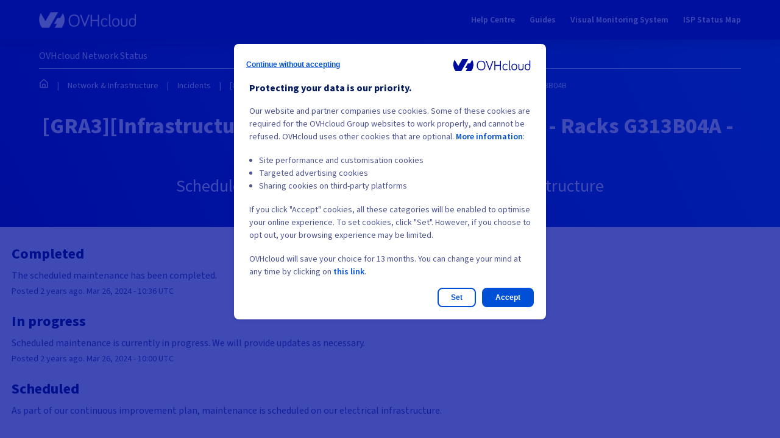

--- FILE ---
content_type: text/html; charset=utf-8
request_url: https://network.status-ovhcloud.com/incidents/hngjk0lgzl88
body_size: 19513
content:
<!DOCTYPE html>
<html lang="en">
  <head>
    <meta http-equiv="X-UA-Compatible" content="IE=edge">
    <!-- force IE browsers in compatibility mode to use their most aggressive rendering engine -->

    <meta charset="utf-8">
    <title>Network &amp; Infrastructure Status - [GRA3][Infrastructure] - Electrical background work - Racks G313B04A - G313B03C - G313B04B</title>
    <meta name="description" content="Network &amp; Infrastructure&#39;s Status Page - [GRA3][Infrastructure] - Electrical background work - Racks G313B04A - G313B03C - G313B04B.">

    <!-- Mobile viewport optimization -->
    <meta name="HandheldFriendly" content="True">
    <meta name="MobileOptimized" content="320">
    <meta name="viewport" content="width=device-width, initial-scale=1.0, minimum-scale=1.0, maximum-scale=1.0">

    <!-- Time this page was rendered - http://purl.org/dc/terms/issued -->
    <meta name="issued" content="1769689464">

    <!-- Mobile IE allows us to activate ClearType technology for smoothing fonts for easy reading -->
    <meta http-equiv="cleartype" content="on">

      <!-- Atlassian Sans & Mono Fonts -->
<link
  rel="preconnect"
  href="https://ds-cdn.prod-east.frontend.public.atl-paas.net" />
<link
  rel="preload"
  href="https://ds-cdn.prod-east.frontend.public.atl-paas.net/assets/fonts/atlassian-sans/v3/AtlassianSans-latin.woff2"
  as="font" type="font/woff2" crossorigin />
<link
  rel="preload"
  href="https://ds-cdn.prod-east.frontend.public.atl-paas.net/assets/font-rules/v5/atlassian-fonts.css"
  as="style" crossorigin />

    <style>
  /* Dynamic Font Stack based on Feature Flag */
    /* Using Atlassian Sans & Mono */
    :root {
      --font-stack-a: "Atlassian Sans", "Helvetica Neue", Helvetica, Arial, Sans-Serif;
      --font-stack-b: "Atlassian Mono", "SFMono-Medium", "SF Mono", "Segoe UI Mono", "Roboto Mono", "Ubuntu Mono", Menlo, Consolas, Courier, monospace;
    }
</style>


      <link rel="shortcut icon" type="image/x-icon" href="//dka575ofm4ao0.cloudfront.net/pages-favicon_logos/original/164471/index.ico" />

    <link rel="shortcut icon" href='//dka575ofm4ao0.cloudfront.net/pages-favicon_logos/original/164471/index.ico'>

    <link rel="alternate" type="application/atom+xml" href="https://network.status-ovhcloud.com/history.atom" title="Network &amp; Infrastructure Status History - Atom Feed">
    <link rel="alternate" type="application/rss+xml" href="https://network.status-ovhcloud.com/history.rss" title="Network &amp; Infrastructure Status History - RSS Feed">

      <!-- Canonical Link to ensure that only the custom domain is indexed when present -->
      <link rel="canonical" href="https://network.status-ovhcloud.com/incidents/hngjk0lgzl88">

    <meta name="_globalsign-domain-verification" content="y_VzfckMy4iePo5oDJNivyYIjh8LffYa4jzUndm_bZ"/>


    <link rel="alternate" type="application/atom+xml" title="ATOM" href="https://network.status-ovhcloud.com/history.atom" />

    <!-- Le styles -->
    <link rel="stylesheet" media="screen" href="https://dka575ofm4ao0.cloudfront.net/packs/0.3196e1790c0547398277.css" />
    <link rel="stylesheet" media="all" href="https://dka575ofm4ao0.cloudfront.net/assets/status/status_manifest-51905443bbfe61223eaea38cbf08b789e674d8721a1447b6649eecf417e904a7.css" />

    <script src="https://dka575ofm4ao0.cloudfront.net/assets/jquery-3.5.1.min-729e416557a365062a8a20f0562f18aa171da57298005d392312670c706c68de.js"></script>

    <script>
      window.pageColorData = {"blue":"#3498DB","border":"#E0E0E0","body_background":"#ffffff","font":"#333333","graph":"#3498db","green":"#2fcc66","light_font":"#AAAAAA","link":"#3498db","orange":"#e67e22","red":"#e74c3c","yellow":"#f1c40f","no_data":"#b3bac5"};
    </script>
    <style>
  /* BODY BACKGROUND */ /* BODY BACKGROUND */ /* BODY BACKGROUND */ /* BODY BACKGROUND */ /* BODY BACKGROUND */
  body,
  .layout-content.status.status-api .section .example-container .example-opener .color-secondary,
  .grouped-items-selector,
  .layout-content.status.status-full-history .history-nav a.current,
  div[id^="subscribe-modal"] .modal-footer,
  div[id^="subscribe-modal"],
  div[id^="updates-dropdown"] .updates-dropdown-section,
  #uptime-tooltip .tooltip-box {
    background-color:#ffffff;
  }

  #uptime-tooltip .pointer-container .pointer-smaller {
    border-bottom-color:#ffffff;
  }




  /* PRIMARY FONT COLOR */ /* PRIMARY FONT COLOR */ /* PRIMARY FONT COLOR */ /* PRIMARY FONT COLOR */
  body.status,
  .color-primary,
  .color-primary:hover,
  .layout-content.status-index .status-day .update-title.impact-none a,
  .layout-content.status-index .status-day .update-title.impact-none a:hover,
  .layout-content.status-index .timeframes-container .timeframe.active,
  .layout-content.status-full-history .month .incident-container .impact-none,
  .layout-content.status.status-index .incidents-list .incident-title.impact-none a,
  .incident-history .impact-none,
  .layout-content.status .grouped-items-selector.inline .grouped-item.active,
  .layout-content.status.status-full-history .history-nav a.current,
  .layout-content.status.status-full-history .history-nav a:not(.current):hover,
  div[id^="subscribe-modal"] .modal-header .close,
  .grouped-item-label,
  #uptime-tooltip .tooltip-box .tooltip-content .related-events .related-event a.related-event-link {
    color:#333333;
  }

  .layout-content.status.status-index .components-statuses .component-container .name {
    color:#333333;
    color:rgba(51,51,51,.8);
  }




  /* SECONDARY FONT COLOR */ /* SECONDARY FONT COLOR */ /* SECONDARY FONT COLOR */ /* SECONDARY FONT COLOR */
  small,
  .layout-content.status .table-row .date,
  .color-secondary,
  .layout-content.status .grouped-items-selector.inline .grouped-item,
  .layout-content.status.status-full-history .history-footer .pagination a.disabled,
  .layout-content.status.status-full-history .history-nav a,
  #uptime-tooltip .tooltip-box .tooltip-content .related-events #related-event-header {
    color:#AAAAAA;
  }




  /* BORDER COLOR */  /* BORDER COLOR */  /* BORDER COLOR */  /* BORDER COLOR */  /* BORDER COLOR */  /* BORDER COLOR */
  body.status .layout-content.status .border-color,
  hr,
  .tooltip-base,
  .markdown-display table,
  div[id^="subscribe-modal"],
  #uptime-tooltip .tooltip-box {
    border-color:#E0E0E0;
  }

  div[id^="subscribe-modal"] .modal-footer,
  .markdown-display table td {
    border-top-color:#E0E0E0;
  }

  .markdown-display table td + td, .markdown-display table th + th {
    border-left-color:#E0E0E0;
  }

  div[id^="subscribe-modal"] .modal-header,
  #uptime-tooltip .pointer-container .pointer-larger {
    border-bottom-color:#E0E0E0;
  }

  #uptime-tooltip .tooltip-box .outage-field {
    /*
      Generate the background-color for the outage-field from the css_body_background_color and css_border_color.

      For the default background (#ffffff) and default css_border_color (#e0e0e0), use the luminosity of the default background with a magic number to arrive at
      the original outage-field background color (#f4f5f7). I used the formula Target Color = Color * alpha + Background * (1 - alpha) to find the magic number of ~0.08.

      For darker css_body_background_color, luminosity values are lower so alpha trends toward becoming transparent (thus outage-field background becomes same as css_body_background_color).
    */
    background-color: rgba(224,224,224,0.31);

    /*
      outage-field border-color alpha is inverse to the luminosity of css_body_background_color.
      That is to say, with a default white background this border is transparent, but on a black background, it's opaque css_border_color.
    */
    border-color: rgba(224,224,224,0.0);
  }




  /* CSS REDS */ /* CSS REDS */ /* CSS REDS */ /* CSS REDS */ /* CSS REDS */ /* CSS REDS */ /* CSS REDS */
  .layout-content.status.status-index .status-day .update-title.impact-critical a,
  .layout-content.status.status-index .status-day .update-title.impact-critical a:hover,
  .layout-content.status.status-index .page-status.status-critical,
  .layout-content.status.status-index .unresolved-incident.impact-critical .incident-title,
  .flat-button.background-red {
    background-color:#e74c3c;
  }

  .layout-content.status-index .components-statuses .component-container.status-red:after,
  .layout-content.status-full-history .month .incident-container .impact-critical,
  .layout-content.status-incident .incident-name.impact-critical,
  .layout-content.status.status-index .incidents-list .incident-title.impact-critical a,
  .status-red .icon-indicator,
  .incident-history .impact-critical,
  .components-container .component-inner-container.status-red .component-status,
  .components-container .component-inner-container.status-red .icon-indicator {
    color:#e74c3c;
  }

  .layout-content.status.status-index .unresolved-incident.impact-critical .updates {
    border-color:#e74c3c;
  }




  /* CSS ORANGES */ /* CSS ORANGES */ /* CSS ORANGES */ /* CSS ORANGES */ /* CSS ORANGES */ /* CSS ORANGES */
  .layout-content.status.status-index .status-day .update-title.impact-major a,
  .layout-content.status.status-index .status-day .update-title.impact-major a:hover,
  .layout-content.status.status-index .page-status.status-major,
  .layout-content.status.status-index .unresolved-incident.impact-major .incident-title {
    background-color:#e67e22;
  }

  .layout-content.status-index .components-statuses .component-container.status-orange:after,
  .layout-content.status-full-history .month .incident-container .impact-major,
  .layout-content.status-incident .incident-name.impact-major,
  .layout-content.status.status-index .incidents-list .incident-title.impact-major a,
  .status-orange .icon-indicator,
  .incident-history .impact-major,
  .components-container .component-inner-container.status-orange .component-status,
  .components-container .component-inner-container.status-orange .icon-indicator {
    color:#e67e22;
  }

  .layout-content.status.status-index .unresolved-incident.impact-major .updates {
    border-color:#e67e22;
  }




  /* CSS YELLOWS */ /* CSS YELLOWS */ /* CSS YELLOWS */ /* CSS YELLOWS */ /* CSS YELLOWS */ /* CSS YELLOWS */
  .layout-content.status.status-index .status-day .update-title.impact-minor a,
  .layout-content.status.status-index .status-day .update-title.impact-minor a:hover,
  .layout-content.status.status-index .page-status.status-minor,
  .layout-content.status.status-index .unresolved-incident.impact-minor .incident-title,
  .layout-content.status.status-index .scheduled-incidents-container .tab {
    background-color:#f1c40f;
  }

  .layout-content.status-index .components-statuses .component-container.status-yellow:after,
  .layout-content.status-full-history .month .incident-container .impact-minor,
  .layout-content.status-incident .incident-name.impact-minor,
  .layout-content.status.status-index .incidents-list .incident-title.impact-minor a,
  .status-yellow .icon-indicator,
  .incident-history .impact-minor,
  .components-container .component-inner-container.status-yellow .component-status,
  .components-container .component-inner-container.status-yellow .icon-indicator,
  .layout-content.status.manage-subscriptions .confirmation-infobox .fa {
    color:#f1c40f;
  }

  .layout-content.status.status-index .unresolved-incident.impact-minor .updates,
  .layout-content.status.status-index .scheduled-incidents-container {
    border-color:#f1c40f;
  }




  /* CSS BLUES */ /* CSS BLUES */ /* CSS BLUES */ /* CSS BLUES */ /* CSS BLUES */ /* CSS BLUES */
  .layout-content.status.status-index .status-day .update-title.impact-maintenance a,
  .layout-content.status.status-index .status-day .update-title.impact-maintenance a:hover,
  .layout-content.status.status-index .page-status.status-maintenance,
  .layout-content.status.status-index .unresolved-incident.impact-maintenance .incident-title,
  .layout-content.status.status-index .scheduled-incidents-container .tab {
    background-color:#3498DB;
  }

  .layout-content.status-index .components-statuses .component-container.status-blue:after,
  .layout-content.status-full-history .month .incident-container .impact-maintenance,
  .layout-content.status-incident .incident-name.impact-maintenance,
  .layout-content.status.status-index .incidents-list .incident-title.impact-maintenance a,
  .status-blue .icon-indicator,
  .incident-history .impact-maintenance,
  .components-container .component-inner-container.status-blue .component-status,
  .components-container .component-inner-container.status-blue .icon-indicator {
    color:#3498DB;
  }

  .layout-content.status.status-index .unresolved-incident.impact-maintenance .updates,
  .layout-content.status.status-index .scheduled-incidents-container {
    border-color:#3498DB;
  }




  /* CSS GREENS */ /* CSS GREENS */ /* CSS GREENS */ /* CSS GREENS */ /* CSS GREENS */ /* CSS GREENS */ /* CSS GREENS */
  .layout-content.status.status-index .page-status.status-none {
    background-color:#2fcc66;
  }
  .layout-content.status-index .components-statuses .component-container.status-green:after,
  .status-green .icon-indicator,
  .components-container .component-inner-container.status-green .component-status,
  .components-container .component-inner-container.status-green .icon-indicator {
    color:#2fcc66;
  }




  /* CSS LINK COLOR */  /* CSS LINK COLOR */  /* CSS LINK COLOR */  /* CSS LINK COLOR */  /* CSS LINK COLOR */  /* CSS LINK COLOR */
  a,
  a:hover,
  .layout-content.status-index .page-footer span a:hover,
  .layout-content.status-index .timeframes-container .timeframe:not(.active):hover,
  .layout-content.status-incident .subheader a:hover {
    color:#3498db;
  }

  .flat-button,
  .masthead .updates-dropdown-container .show-updates-dropdown,
  .layout-content.status-full-history .show-filter.open  {
    background-color:#3498db;
  }




  /* CUSTOM COLOR OVERRIDES FOR UPTIME SHOWCASE */
  .components-section .components-uptime-link {
    color: #aaaaaa;
  }

  .layout-content.status .shared-partial.uptime-90-days-wrapper .legend .legend-item {
    color: #aaaaaa;
    opacity: 1;
  }
  .layout-content.status .shared-partial.uptime-90-days-wrapper .legend .legend-item.light {
    color: #aaaaaa;
    opacity: 1;
  }
  .layout-content.status .shared-partial.uptime-90-days-wrapper .legend .spacer {
    background: #aaaaaa;
    opacity: 1;
  }
</style>


    <!-- custom css -->
        <link rel="stylesheet" type="text/css" href="//dka575ofm4ao0.cloudfront.net/page_display_customizations-custom_css_externals/163931/external20250806-46-if6t2n.css">

      <!-- polyfills -->
        <script crossorigin="anonymous" src="https://cdnjs.cloudflare.com/polyfill/v3/polyfill.js"></script>

    <!-- Le HTML5 shim -->
    <!--[if lt IE 9]>
      <script src="//html5shim.googlecode.com/svn/trunk/html5.js"></script>
    <![endif]-->

    <!-- injection for static -->


      <meta name="twitter:card" content="summary">
  <meta name="twitter:site">
  <meta name="twitter:creator">
  <meta name="robots" content="noindex,nofollow">
  <meta property="og:type" content="article">
  <meta property="og:url" content="https://network.status-ovhcloud.com/incidents/hngjk0lgzl88">
  <meta property="og:image" content="https://dka575ofm4ao0.cloudfront.net/pages-twitter_logos/original/164471/OVHcloud_Logo_630x420.png">
  <meta property="og:title" content="[GRA3][Infrastructure] - Electrical background work - Racks G313B04A - G313B03C - G313B04B">
  <meta property="og:description">

  </head>


  <body class="status incident status-minor">

    

<style>
  /* BODY BACKGROUND */ /* BODY BACKGROUND */ /* BODY BACKGROUND */ /* BODY BACKGROUND */ /* BODY BACKGROUND */
  body,
  .layout-content.status.status-api .section .example-container .example-opener .color-secondary,
  .grouped-items-selector,
  .layout-content.status.status-full-history .history-nav a.current,
  div[id^="subscribe-modal"] .modal-footer,
  div[id^="subscribe-modal"],
  div[id^="updates-dropdown"] .updates-dropdown-section,
  #uptime-tooltip .tooltip-box {
    background-color:#ffffff;
  }

  #uptime-tooltip .pointer-container .pointer-smaller {
    border-bottom-color:#ffffff;
  }




  /* PRIMARY FONT COLOR */ /* PRIMARY FONT COLOR */ /* PRIMARY FONT COLOR */ /* PRIMARY FONT COLOR */
  body.status,
  .color-primary,
  .color-primary:hover,
  .layout-content.status-index .status-day .update-title.impact-none a,
  .layout-content.status-index .status-day .update-title.impact-none a:hover,
  .layout-content.status-index .timeframes-container .timeframe.active,
  .layout-content.status-full-history .month .incident-container .impact-none,
  .layout-content.status.status-index .incidents-list .incident-title.impact-none a,
  .incident-history .impact-none,
  .layout-content.status .grouped-items-selector.inline .grouped-item.active,
  .layout-content.status.status-full-history .history-nav a.current,
  .layout-content.status.status-full-history .history-nav a:not(.current):hover,
  div[id^="subscribe-modal"] .modal-header .close,
  .grouped-item-label,
  #uptime-tooltip .tooltip-box .tooltip-content .related-events .related-event a.related-event-link {
    color:#333333;
  }

  .layout-content.status.status-index .components-statuses .component-container .name {
    color:#333333;
    color:rgba(51,51,51,.8);
  }




  /* SECONDARY FONT COLOR */ /* SECONDARY FONT COLOR */ /* SECONDARY FONT COLOR */ /* SECONDARY FONT COLOR */
  small,
  .layout-content.status .table-row .date,
  .color-secondary,
  .layout-content.status .grouped-items-selector.inline .grouped-item,
  .layout-content.status.status-full-history .history-footer .pagination a.disabled,
  .layout-content.status.status-full-history .history-nav a,
  #uptime-tooltip .tooltip-box .tooltip-content .related-events #related-event-header {
    color:#AAAAAA;
  }




  /* BORDER COLOR */  /* BORDER COLOR */  /* BORDER COLOR */  /* BORDER COLOR */  /* BORDER COLOR */  /* BORDER COLOR */
  body.status .layout-content.status .border-color,
  hr,
  .tooltip-base,
  .markdown-display table,
  div[id^="subscribe-modal"],
  #uptime-tooltip .tooltip-box {
    border-color:#E0E0E0;
  }

  div[id^="subscribe-modal"] .modal-footer,
  .markdown-display table td {
    border-top-color:#E0E0E0;
  }

  .markdown-display table td + td, .markdown-display table th + th {
    border-left-color:#E0E0E0;
  }

  div[id^="subscribe-modal"] .modal-header,
  #uptime-tooltip .pointer-container .pointer-larger {
    border-bottom-color:#E0E0E0;
  }

  #uptime-tooltip .tooltip-box .outage-field {
    /*
      Generate the background-color for the outage-field from the css_body_background_color and css_border_color.

      For the default background (#ffffff) and default css_border_color (#e0e0e0), use the luminosity of the default background with a magic number to arrive at
      the original outage-field background color (#f4f5f7). I used the formula Target Color = Color * alpha + Background * (1 - alpha) to find the magic number of ~0.08.

      For darker css_body_background_color, luminosity values are lower so alpha trends toward becoming transparent (thus outage-field background becomes same as css_body_background_color).
    */
    background-color: rgba(224,224,224,0.31);

    /*
      outage-field border-color alpha is inverse to the luminosity of css_body_background_color.
      That is to say, with a default white background this border is transparent, but on a black background, it's opaque css_border_color.
    */
    border-color: rgba(224,224,224,0.0);
  }




  /* CSS REDS */ /* CSS REDS */ /* CSS REDS */ /* CSS REDS */ /* CSS REDS */ /* CSS REDS */ /* CSS REDS */
  .layout-content.status.status-index .status-day .update-title.impact-critical a,
  .layout-content.status.status-index .status-day .update-title.impact-critical a:hover,
  .layout-content.status.status-index .page-status.status-critical,
  .layout-content.status.status-index .unresolved-incident.impact-critical .incident-title,
  .flat-button.background-red {
    background-color:#e74c3c;
  }

  .layout-content.status-index .components-statuses .component-container.status-red:after,
  .layout-content.status-full-history .month .incident-container .impact-critical,
  .layout-content.status-incident .incident-name.impact-critical,
  .layout-content.status.status-index .incidents-list .incident-title.impact-critical a,
  .status-red .icon-indicator,
  .incident-history .impact-critical,
  .components-container .component-inner-container.status-red .component-status,
  .components-container .component-inner-container.status-red .icon-indicator {
    color:#e74c3c;
  }

  .layout-content.status.status-index .unresolved-incident.impact-critical .updates {
    border-color:#e74c3c;
  }




  /* CSS ORANGES */ /* CSS ORANGES */ /* CSS ORANGES */ /* CSS ORANGES */ /* CSS ORANGES */ /* CSS ORANGES */
  .layout-content.status.status-index .status-day .update-title.impact-major a,
  .layout-content.status.status-index .status-day .update-title.impact-major a:hover,
  .layout-content.status.status-index .page-status.status-major,
  .layout-content.status.status-index .unresolved-incident.impact-major .incident-title {
    background-color:#e67e22;
  }

  .layout-content.status-index .components-statuses .component-container.status-orange:after,
  .layout-content.status-full-history .month .incident-container .impact-major,
  .layout-content.status-incident .incident-name.impact-major,
  .layout-content.status.status-index .incidents-list .incident-title.impact-major a,
  .status-orange .icon-indicator,
  .incident-history .impact-major,
  .components-container .component-inner-container.status-orange .component-status,
  .components-container .component-inner-container.status-orange .icon-indicator {
    color:#e67e22;
  }

  .layout-content.status.status-index .unresolved-incident.impact-major .updates {
    border-color:#e67e22;
  }




  /* CSS YELLOWS */ /* CSS YELLOWS */ /* CSS YELLOWS */ /* CSS YELLOWS */ /* CSS YELLOWS */ /* CSS YELLOWS */
  .layout-content.status.status-index .status-day .update-title.impact-minor a,
  .layout-content.status.status-index .status-day .update-title.impact-minor a:hover,
  .layout-content.status.status-index .page-status.status-minor,
  .layout-content.status.status-index .unresolved-incident.impact-minor .incident-title,
  .layout-content.status.status-index .scheduled-incidents-container .tab {
    background-color:#f1c40f;
  }

  .layout-content.status-index .components-statuses .component-container.status-yellow:after,
  .layout-content.status-full-history .month .incident-container .impact-minor,
  .layout-content.status-incident .incident-name.impact-minor,
  .layout-content.status.status-index .incidents-list .incident-title.impact-minor a,
  .status-yellow .icon-indicator,
  .incident-history .impact-minor,
  .components-container .component-inner-container.status-yellow .component-status,
  .components-container .component-inner-container.status-yellow .icon-indicator,
  .layout-content.status.manage-subscriptions .confirmation-infobox .fa {
    color:#f1c40f;
  }

  .layout-content.status.status-index .unresolved-incident.impact-minor .updates,
  .layout-content.status.status-index .scheduled-incidents-container {
    border-color:#f1c40f;
  }




  /* CSS BLUES */ /* CSS BLUES */ /* CSS BLUES */ /* CSS BLUES */ /* CSS BLUES */ /* CSS BLUES */
  .layout-content.status.status-index .status-day .update-title.impact-maintenance a,
  .layout-content.status.status-index .status-day .update-title.impact-maintenance a:hover,
  .layout-content.status.status-index .page-status.status-maintenance,
  .layout-content.status.status-index .unresolved-incident.impact-maintenance .incident-title,
  .layout-content.status.status-index .scheduled-incidents-container .tab {
    background-color:#3498DB;
  }

  .layout-content.status-index .components-statuses .component-container.status-blue:after,
  .layout-content.status-full-history .month .incident-container .impact-maintenance,
  .layout-content.status-incident .incident-name.impact-maintenance,
  .layout-content.status.status-index .incidents-list .incident-title.impact-maintenance a,
  .status-blue .icon-indicator,
  .incident-history .impact-maintenance,
  .components-container .component-inner-container.status-blue .component-status,
  .components-container .component-inner-container.status-blue .icon-indicator {
    color:#3498DB;
  }

  .layout-content.status.status-index .unresolved-incident.impact-maintenance .updates,
  .layout-content.status.status-index .scheduled-incidents-container {
    border-color:#3498DB;
  }




  /* CSS GREENS */ /* CSS GREENS */ /* CSS GREENS */ /* CSS GREENS */ /* CSS GREENS */ /* CSS GREENS */ /* CSS GREENS */
  .layout-content.status.status-index .page-status.status-none {
    background-color:#2fcc66;
  }
  .layout-content.status-index .components-statuses .component-container.status-green:after,
  .status-green .icon-indicator,
  .components-container .component-inner-container.status-green .component-status,
  .components-container .component-inner-container.status-green .icon-indicator {
    color:#2fcc66;
  }




  /* CSS LINK COLOR */  /* CSS LINK COLOR */  /* CSS LINK COLOR */  /* CSS LINK COLOR */  /* CSS LINK COLOR */  /* CSS LINK COLOR */
  a,
  a:hover,
  .layout-content.status-index .page-footer span a:hover,
  .layout-content.status-index .timeframes-container .timeframe:not(.active):hover,
  .layout-content.status-incident .subheader a:hover {
    color:#3498db;
  }

  .flat-button,
  .masthead .updates-dropdown-container .show-updates-dropdown,
  .layout-content.status-full-history .show-filter.open  {
    background-color:#3498db;
  }




  /* CUSTOM COLOR OVERRIDES FOR UPTIME SHOWCASE */
  .components-section .components-uptime-link {
    color: #aaaaaa;
  }

  .layout-content.status .shared-partial.uptime-90-days-wrapper .legend .legend-item {
    color: #aaaaaa;
    opacity: 1;
  }
  .layout-content.status .shared-partial.uptime-90-days-wrapper .legend .legend-item.light {
    color: #aaaaaa;
    opacity: 1;
  }
  .layout-content.status .shared-partial.uptime-90-days-wrapper .legend .spacer {
    background: #aaaaaa;
    opacity: 1;
  }
</style>


<div class="layout-content status status-incident">
    <div class="custom-header-container">
    <div class="loader-wrapper">
  <div class="spinner">
    <div class="bounce1"></div>
    <div class="bounce2"></div>
    <div class="bounce3"></div>
  </div>
</div>




<header class="header-wrapper">
	<div class="header">
		<button class="header__hamburger hamburger">
			<div class="hamburger-box">
				<div class="hamburger-inner"></div>
			</div>
		</button>

		<a href="https://www.status-ovhcloud.com/" class="header__logo-link">
			<img src="https://www.status-ovhcloud.com/logos/ovhLogoColor.svg" alt="OVH.com logo" class="header__logo--mobile"/>
			<img src="https://www.status-ovhcloud.com/logos/logo-ovh.png" alt="OVH.com logo" class="header__logo"/>
		</a>

		<ul class="header__nav">
			
				<li class="header__nav-item">
					<a href="https://help.ovhcloud.com/csm/en-gb-home?id=csm_index" class="header__nav-item-link">
						Help Centre
					</a>
				</li>
			
				<li class="header__nav-item">
					<a href="https://help.ovhcloud.com/csm/en-gb-documentation?id=kb_home" class="header__nav-item-link">
						Guides
					</a>
				</li>
			
				<li class="header__nav-item">
					<a href="http://vms.status-ovhcloud.com/" class="header__nav-item-link">
						Visual Monitoring System
					</a>
				</li>

        <li class="header__nav-item">
          <a href="https://status.isp.ovh.net/" class="header__nav-item-link">
            ISP Status Map
          </a>
        </li>
			
		</ul>
	</div>
</header>



<div class="app__content-wrapper">
	<div class="app__content__page-title">OVHcloud Network Status</div>
	<ul class="app__breadcrumb">
		<li class="app__breadcrumb-item">
			<a href="https://www.status-ovhcloud.com/" class="app__breadcrumb-item-link">
				<svg id="icon_home" data-name="Icon / Home" xmlns="http://www.w3.org/2000/svg" xmlns:xlink="http://www.w3.org/1999/xlink" width="16" height="16" viewbox="0 0 16 16">
					<defs>
						<clipPath id="clip-path">
							<path id="Tracé_22" data-name="Tracé 22" d="M1.333-7.333A1.179,1.179,0,0,1,0-8.667V-16l6.667-6,6.667,6v7.333A1.179,1.179,0,0,1,12-7.333ZM6.667-20.206l-5.333,4.8v6.74H4v-4A1.333,1.333,0,0,1,5.333-14H8a1.333,1.333,0,0,1,1.333,1.333v4H12v-6.74ZM8-12.667H5.333v4H8Z" transform="translate(0 22)" fill="#fff"/>
						</clipPath>
					</defs>
					<rect id="Zone" width="16" height="16" fill="none"/>
					<g id="Icon" transform="translate(1.333 0.667)" clip-path="url(#clip-path)">
						<path id="Tracé_21" data-name="Tracé 21" d="M-5-5.667H15V-27H-5Z" transform="translate(1.667 23.667)" fill="#fff"/>
					</g>
				</svg>
			</a>
		</li>
	</ul>

	<div class="app__content">
		<h1 class="app__title"></h1>

		
			<div id="replace-with-subscribe"></div>
		
	</div>
</div>

<div class="container services-wrapper">
	<div class="container global-status-details">
		
	</div>

	<div class="app__status">
		<div class="app__status__title">Current status</div>

		<div class="app__legend-wrapper">
			<div class="app__legend-title">Legend</div>

			<ul class="app__legend">
				<li class="app__legend-item">
					<span class="dot dot--operational">Operational</span>
				</li>
				<li class="app__legend-item">
					<span class="dot dot--degraded_performance">
						Degraded performance
					</span>
				</li>
				<li class="app__legend-item">
					<span class="dot dot--partial_outage">Partial Outage</span>
				</li>
				<li class="app__legend-item">
					<span class="dot dot--major_outage">Major Outage</span>
				</li>
				<li class="app__legend-item">
					<span class="dot dot--under_maintenance">Under maintenance</span>
				</li>
			</ul>
		</div>

		<div class="services"></div>
	</div>
</div>




<script type= "text/javascript">
  window.UNIVERSE = "network";
</script>

<script type="text/javascript">
  const BASE_URL = "https://network.status-ovhcloud.com/api/v2/summary.json";
const status = {
  operational: "Operational",
  major_outage: "Major Outage",
  partial_outage: "Partial Outage",
  degraded_performance: "Degraded performance",
  under_maintenance: "Under maintenance",
};

const classServices = "services";
const classHeaderHamburger = "header__hamburger";
const classHeader = "header";
const classHeaderActive = "header--active";
const classHeaderNav = "header__nav";
const classHeaderNavActive = "header__nav--active";
const classHeaderGlobalStatus = "header__global-status";
const classServiceComponents = "service__components";
const classServiceComponentsItemWrapper = "service__components-item-wrapper";
const classServiceComponentsItemWrapperHasChilds =
  "service__components-item-wrapper--has-childs";
const classServiceComponentsItem = "service__components-item";
const classServiceComponentsItemStatus = "service__components-item-status";
const classServiceComponentsItemDot = "service__components-item-dot";
const classServiceComponentsItemDotHide = "service__components-item-dot--hide";
const classServiceComponentsItemStatusHide =
  "service__components-item-status--hide";
const classServiceComponentsChilds = "service__components-childs";
const classServiceComponentsChildsActive = "service__components-childs--active";
const classAppLegend = "app__legend";
const classAppLegendActive = "app__legend--active";
const classAppLegendTitleActive = "app__legend-title--active";
const classAppLegendTitleButton = "app__legend-title-button";

  window.Analytics = ((universe) => {
  const tags = {
    base: `status::${universe}::`,
    home: "home",
    history: "history",
    incident: "incidents::{id}_{name}",
    subscribe: "select-subscriptions",
  };

  const tc_vars = {
    env_template : 'Website',
    env_country : '[GB]',
    env_language : '[United Kingdom]',
    env_currency : 'GBP',
    siteN2 : '93',
    siteN2_label : 'status'
  };

  const createTag = (src) => {
    const tag = document.createElement("script");
    tag.src = src;
    return tag;
  };

  const attachTag = (tag) => {
    document.getElementsByTagName("head")[0].appendChild(tag);
  };

  const cleanText = (text) => {
    return text
      .replace(/\s+|_/g, '-')
      .replace('_', '-')
      .toLowerCase();
  };

  return {
    loadScripts: () => {
      const sources = [
        "https://analytics.ovh.com/ovh/ovh_delta.js",
        "https://analytics.ovh.com/ovh/ovh_tags.js",
      ];

      for (let source of sources) {
        attachTag(createTag(source));
      }
    },
    init: (tagKey, content = null) => {
      if ( tagKey in tags ) {
        let pageName = tags['base'] + tags[tagKey];

        if (content && "object" === typeof content) {
          pageName = Object.keys(content)
            .reduce((acc, key) => {
              return acc
                .replace(
                  `{${key}}`,
                  cleanText(content[key])
                );
            }, pageName);
        }

        tc_vars['page_name'] = pageName;
        window.tc_vars = tc_vars;
      }
    },
  };
})(window.UNIVERSE);

  /*
 * Convert string to a slug string
 *
 * @param {string} text
 */
function slugify(text) {
  return (
    text &&
    text
      .toString()
      .toLowerCase()
      .normalize('NFD')
      .trim()
      .replace(/\s+/g, '-')
      .replace(/[^\w\-]+/g, '')
      .replace(/\-\-+/g, '-')
  );
}

/**
 * Build a component DOM <li>
 *
 * @param {Object} payload
 * @param {Object} payload.component
 * @param {Object} payload.componentOperational
 */
function componentLi({ component, componentOperational = true }) {
  const componentChilds = component.components;
  const componentName = component.name;
  const splitComponentName = componentName.split(' || ');
  const squareIcon = componentOperational
    ? 'fa-plus-square-o'
    : 'fa-minus-square-o';

  return $(`
      <li class="
        ${classServiceComponentsItemWrapper}
        ${componentChilds ? classServiceComponentsItemWrapperHasChilds : ''}
      ">
        <div class="${classServiceComponentsItem}">
          ${
            componentChilds
              ? `<span class="fa group-parent-indicator color-secondary font-small ${squareIcon}"></span>`
              : ''
          }

            ${
              splitComponentName.length >= 2
                ? splitComponentName[1]
                : componentName
            }

          <span class="
            dot
            dot--${component.status}
            ${classServiceComponentsItemDot}
            ${
              componentChilds && !componentOperational
                ? classServiceComponentsItemDotHide
                : ''
            }
            " title="${status[component.status]}"></span>
        </div>
      </li>
    `);
}

/**
 * Build a service DOM element
 *
 * @param {Object} payload
 * @param {Object} payload.name
 */
function service({ name }) {
  return $(`
      <div class="service">
        <div class="service__inner">
          <div class="service__title">${name}</div>
          <ul class="service__components service__components--${slugify(
            name
          )}"></ul>
        </div>
      </div>
    `);
}

/**
 * Build a breadcrumb item <li>
 *
 * @param {Object} payload
 * @param {Object} payload.value
 * @param {Object} payload.href
 * @param {Object} payload.current
 */
function breadcrumbItem({ value, href = null, current = false }) {
  if (href !== null) {
    return $(
      `<li class="app__breadcrumb-item app__breadcrumb-item--current">
          <a href="${href}" class="app__breadcrumb-item-link">${value}</a>
        </li>`
    );
  }

  return $(
    `<li class="app__breadcrumb-item app__breadcrumb-item--current">${value}</li>`
  );
}

function moveModalTitle() {
  const $title = $(this).find('.modal-header > h4');
  $title.addClass('modal-title');
  $(this).find('.modal-body').prepend($title);
}

function handleSubscribUnsubscribeModal() {
  $('#modal-unsubscribe-confirm').each(moveModalTitle);
  $('.modal-open-incident-subscribe').each(moveModalTitle);
  $('.modal-confirmation').each(moveModalTitle);
}

function prepareSubscriptionPageModal() {
  $('.modal-confirmation')
    .find('.modal-header')
    .next('div')
    .removeAttr('style')
    .wrap('<div class="modal-body"></div>');
}

function handleViewToggle() {
  const togglerOptions = document.querySelectorAll('[data-toggle-option]');
  togglerOptions.forEach((option) => {
    option.addEventListener('click', () => {
      const parent = option.closest('[data-toggle-wrapper]');
      const current = parent.querySelector('[data-toggle-option].active');
      current.classList.remove('active');
      option.classList.add('active');

      const unresolvedView = document.querySelector('.unresolved-incidents');
      unresolvedView.setAttribute(
        'data-view-mode',
        option.getAttribute('data-toggle-option')
      );
    });
  });
}

function handleUnresolvedIncidents() {
  const buildViewDetailsLink = (href) => {
    return $(`<a href="${href}" class="update__see-more">View details</a>`);
  };

  const $unresolvedIncidents = $('.unresolved-incidents');
  if ($unresolvedIncidents.length) {
    // Ungroup incidents
    const $subIncidentsWrapper = $unresolvedIncidents.children('b');
    const $subIncidents = $subIncidentsWrapper.children('.unresolved-incident');
    if ($subIncidentsWrapper.length && $subIncidents.length) {
      $unresolvedIncidents.append($subIncidents);
      $subIncidentsWrapper.remove();
    }

    $unresolvedIncidents.find('a.actual-title').removeClass('with-ellipsis');
    $('.global-status-details').append($unresolvedIncidents);
    $subscribes = $unresolvedIncidents.find('.subscribe');
    $subscribes.each(function () {
      $(this).text('Subscribe to this incident');
      $(this).parents('.unresolved-incident').append(this);
    });

    // Add current incidents title
    $unresolvedIncidents.parent().prepend(`
        <div class="d-flex">
          <div class='unresolved-incidents__title'>Current events</div>
          <div data-toggle class="toggle">
            <label>Vue:</label>
            <div data-toggle-wrapper class="toggle__wrapper">
              <span data-toggle-option="table" class="active">Table</span>
              <span data-toggle-option="grid">Grid</span>
            </div>
          </div>
        </div>`);

    // Add incidents badge
    $incidents = $unresolvedIncidents.find('.unresolved-incident');
    if ($incidents.length) {
      const createIncidentBadge = (status) => {
        return $(
          `<div class="badge-wrapper"><div class="badge badge--${status}">Impact:${status}</div></div>`
        );
      };

      $incidents.each(function () {
        const impactIdentifier = 'impact-';
        const impact = Array.from(this.classList).reduce((acc, className) => {
          return className.startsWith(impactIdentifier)
            ? className.replace(impactIdentifier, '')
            : acc;
        }, null);

        if (impact) {
          $(this).find('.incident-title').after(createIncidentBadge(impact));
        }
      });
    }

    $updates = $unresolvedIncidents.find('.update');
    if ($updates.length) {
      $updates.wrapInner($('<span class="update__content"></span>'));

      // Move status before wrapped content
      $updates.prepend(function () {
        return $(this).find('strong');
      });

      // Move date next to wrapped content
      $updates.append(function () {
        return $(this).find('small');
      });

      // Truncate update message
      $updates.find('.update__content').each(function () {
        $this = $(this);
        const status = $this.prev('strong').text().trim();
        const text = $this.text().trim();
        const totalLength = status.length + text.length;
        const threshold = 183;

        const link = $this
          .parents('.unresolved-incident')
          .find('a.actual-title')
          .attr('href');

        if (totalLength > threshold) {
          $this.text(text.substring(0, threshold) + '...');
          $this.append(buildViewDetailsLink(link || ''));
        }
      });

      const items = document.querySelectorAll('.unresolved-incident');

      items.forEach((item) => {
        const date = item.querySelector('small');
        const dateClone = date.cloneNode(true);
        dateClone.classList.add('date-table-view');
        const title = item.querySelector('.incident-title');
        title.prepend(dateClone);
      });
    }
    document
      .querySelector('.unresolved-incidents')
      .setAttribute('data-view-mode', 'table');
  }
}

function getCurrentYear() {
  return new Date().getFullYear();
}

function setYearFooter() {
  $('.footer__current-year').text(getCurrentYear());
}

function setIncidentAppTitle() {
  $('.app__title').remove();
  $('.page-title').appendTo('.app__content');
  $('.page-title .subscribe-button').text('Subscribe to this report');
}

function removeDefaultSubscribeButton() {
  $('.updates-dropdown-container').remove();
}

function resizeGridItem(item) {
  const gridClass = 'services';
  const contentClass = 'service__inner';
  const computedClass = 'grid-end-computed';
  const itemSpacing = 8; // row height -> 2px, row gap -> 2px, 2rem = 32px = 8 x (2 + 2)

  const grid = document.getElementsByClassName(gridClass)[0];
  const rowHeight = parseInt(
    window.getComputedStyle(grid).getPropertyValue('grid-auto-rows')
  );
  const rowGap = parseInt(
    window.getComputedStyle(grid).getPropertyValue('grid-row-gap')
  );
  const rowSpan =
    (item.querySelector(`.${contentClass}`).getBoundingClientRect().height +
      rowGap) /
    (rowHeight + rowGap);

  if (!isNaN(rowSpan)) {
    item.style.gridRowEnd = 'span ' + Math.ceil(rowSpan + itemSpacing);
    item.classList.add(computedClass);
  } else if (item.classList.contains(computedClass)) {
    item.style.gridRowEnd = '';
    item.classList.remove(computedClass);
  }
}

function resizeAllGridItems() {
  const gridItemClass = 'service';
  const allItems = document.getElementsByClassName(gridItemClass);
  for (x = 0; x < allItems.length; x++) {
    resizeGridItem(allItems[x]);
  }
}

function removePastIncidentsWrappingBoldtags() {
  const hasBoldParent = function () {
    return this.parentNode.nodeName === 'B';
  };

  const moveToParentNotBold = (node) => {
    const threshold = 5; // max try
    let parent = node.parentNode;
    let level = 0;

    while (level < threshold && 'B' == parent.nodeName) {
      parent = parent.parentNode;
      level++;
    }

    if (level === threshold) {
      return;
    }

    if (parent !== node.parentNode) {
      $(node).appendTo(parent);
    }
  };

  const daysSelector = '.incidents-list .status-day';
  const incidentsSelector = `${daysSelector} .incident-container`;
  const updatesSelector = `${incidentsSelector} .updates-container .update`;

  const $updates = $(updatesSelector);
  const $incidents = $(incidentsSelector);
  const $incidentDays = $(daysSelector);

  []
    .concat(
      $updates.filter(hasBoldParent).toArray(),
      $incidents.filter(hasBoldParent).toArray(),
      $incidentDays.filter(hasBoldParent).toArray()
    )
    .forEach((value) => {
      moveToParentNotBold(value);
    });
}

function moveHeaderSubscribe() {
  const $subscribe = $('.header .updates-dropdown-container');
  $subscribe.appendTo('.app__content');
}

  $(document).ready(() => {
  const subscriptionsComponentSelectionRegex = /\/subscriptions\/(.*)/g;
  if (subscriptionsComponentSelectionRegex.test(window.location.pathname)) {
    prepareSubscriptionPageModal();
  }
  handleSubscribUnsubscribeModal();

  if (window.location.pathname === "/") {
    removePastIncidentsWrappingBoldtags();
  }
});
  $(window).on('load', () => {
  $.getJSON(BASE_URL, (data) => {
    const pageName = data.page.name;

    $(`.${classHeaderGlobalStatus}`).append(
      `<span class="dot dot--${data.status.indicator}">${data.status.description}</span>`
    );

    $('.app__title').append(pageName);

    setYearFooter();

    if (window.location.pathname === '/') {
      Analytics.init('home');

      handleUnresolvedIncidents();

      handleViewToggle();

      $('.app__breadcrumb').append(
        breadcrumbItem({ value: pageName, current: true })
      );

      // Components
      const components = data.components;

      /**
       * Build a component with all its childrens
       *
       * @param {Object} payload
       * @param {Object} payload.component - The component
       * @param {Object} payload.parentUlClass - The class name of a DOM element where to put the component
       */
      function buildComponent({ component, parentUlClass }) {
        const componentOperational = component.status === 'operational';

        const parentLi = $(componentLi({ component, componentOperational }));
        $(`.${parentUlClass}`).append(parentLi);
        if (component.components) {
          const childUl = $(`
            <ul class="${classServiceComponentsChilds}
              ${!componentOperational ? classServiceComponentsChildsActive : ''}
            "></ul>`);
          parentLi.append(childUl);

          $.each(component.components, (index, childComponentId) => {
            const foundComponent = components.find(
              (c) => childComponentId === c.id
            );

            if (foundComponent) {
              childUl.append(componentLi({ component: foundComponent }));
            }
          });
        }
      }

      /*
       * Make a categories array with category objects.
       * Each category object contains a name and components
       * This is where we use the semantics applied in Statuspage (with ||)
       */
      const categories = components.reduce((a, component) => {
        const splitName = component.name.split(' || ');
        const categoryName = splitName[0];

        if (splitName.length >= 2) {
          if (!a.some((i) => i.name === categoryName)) {
            a.push({ name: categoryName, components: [component] });
          } else {
            a.find((i) => i.name === categoryName).components.push(component);
          }
        }

        return a;
      }, []);

      /*
       * Display all categories with their components.
       */
      $.each(categories, (index, category) => {
        const { components } = category;

        $(`.${classServices}`).append(
          service({ name: category.name, icon: category })
        );

        $.each(components, (index, component) => {
          buildComponent({
            component,
            parentUlClass: `${classServiceComponents}--${slugify(
              category.name
            )}`,
          });
        });
      });

      /*
       * Click management to display or not the child component
       */
      $(
        `.${classServiceComponents} > .${classServiceComponentsItemWrapper} > .${classServiceComponentsItem}`
      ).click(function () {
        const childs = $(this).next(`.${classServiceComponentsChilds}`);

        if (childs.length) {
          $(this)
            .find('.fa')
            .toggleClass('fa-plus-square-o')
            .toggleClass('fa-minus-square-o');
          childs.toggleClass(classServiceComponentsChildsActive);
          $(this)
            .find(`.${classServiceComponentsItemDot}`)
            .toggleClass(classServiceComponentsItemDotHide);

          resizeAllGridItems();
        }
      });

      resizeAllGridItems();
      window.addEventListener('resize', resizeAllGridItems);
    }

    /**
     * Click management to toggle legend on mobile
     */
    $(`.${classAppLegendTitleButton}`).click(function () {
      const $title = $(this).parent();
      $title.toggleClass(classAppLegendTitleActive);
      $title.next(`.${classAppLegend}`).toggleClass(classAppLegendActive);
    });

    // If we are on history page
    if (window.location.pathname === '/history') {
      $('.app__breadcrumb')
        .append(breadcrumbItem({ value: pageName, href: '/' }))
        .append(breadcrumbItem({ value: 'Incidents', current: true }));

      Analytics.init('history');
    }

    // If we are on a single incident page
    const singleIncidentRegex = /\/incidents\/([a-zA-Z0-9]+)/g;
    if (singleIncidentRegex.test(window.location.pathname)) {
      const incidentName = $('.incident-name').text();
      const incidentId = window.location.href.split('/').pop();

      $('.app__breadcrumb')
        .append(breadcrumbItem({ value: pageName, href: '/' }))
        .append(breadcrumbItem({ value: 'Incidents', href: '/incidents' }))
        .append(breadcrumbItem({ value: incidentName, current: true }));

      removeDefaultSubscribeButton();
      setIncidentAppTitle();

      Analytics.init('incident', { name: incidentName, id: incidentId });
    }

    // If we are on subscriptions component selection page
    const subscriptionsComponentSelectionRegex = /\/subscriptions\/(.*)/g;
    if (subscriptionsComponentSelectionRegex.test(window.location.pathname)) {
      $('.app__breadcrumb')
        .append(breadcrumbItem({ value: pageName, href: '/' }))
        .append(
          breadcrumbItem({
            value: 'Select components to subscribe to',
            current: true,
          })
        );

      Analytics.init('subscribe');
    }
  }).done(() => {
    // Once everything before is done, the loader can be hidden
    $('.loader-wrapper').toggleClass('loader-wrapper--hide');
    Analytics.loadScripts();
  });

  /*
   * Click management for the burger button on mobile to display menu or not
   */
  $(`.${classHeaderHamburger}`).click(function () {
    var body = $('body');
    if (body.hasClass('locked')) {
      body.removeClass('locked');
      const scrollY = document.body.style.top;
      document.body.style.position = '';
      document.body.style.top = '';
      window.scrollTo(0, parseInt(scrollY || '0') * -1);
    } else {
      body.addClass('locked');
      document.body.style.top = `-${window.scrollY}px`;
      document.body.style.position = 'fixed';
    }
    $(`.${classHeaderNav}`).toggleClass(classHeaderNavActive);
    $(`.${classHeader}`).toggleClass(classHeaderActive);
    $(this).toggleClass('is-active');
  });
});

</script>
      
  <div class="updates-dropdown-container" data-js-hook="updates-dropdown-container">
    <a href="#" data-js-hook="show-updates-dropdown" id="show-updates-dropdown" class="show-updates-dropdown" aria-label="Subscribe to updates" aria-expanded="false" aria-haspopup="dialog" role="button">
      <span class="subscribe-text-full">Subscribe to Updates</span><span class="subscribe-text-short">Subscribe</span>
    </a>

<!--    Accessibility guidelines for tabs: https://www.w3.org/TR/wai-aria-practices-1.1/examples/tabs/tabs-1/tabs.html -->
    <div class="updates-dropdown" data-js-hook="updates-dropdown" id="updates-dropdown" style="display:none" role="dialog" aria-modal="false" aria-label="Subscribe to updates">
      <div class="updates-dropdown-nav nav-items-6" role="tablist" aria-label="Subscribe to updates">
          <a href="#updates-dropdown-email" aria-controls="updates-dropdown-email" aria-label="Subscribe via email" role="tab" aria-selected="true" id="updates-dropdown-email-btn">
            <span class="icon-container email">
          </a>
          <a href="#updates-dropdown-slack" aria-controls="updates-dropdown-slack" aria-label="Subscribe via slack" role="tab" id="updates-dropdown-slack-btn">
            <span class="icon-container slack">
          </a>
          <a href="#updates-dropdown-webhook" aria-controls="updates-dropdown-webhook" aria-label="Subscribe via webhook" role="tab" id="updates-dropdown-webhook-btn">
            <span class="icon-container webhook">
          </a>
          <a href="#updates-dropdown-support" aria-controls="updates-dropdown-support" aria-label="Contact support" role="tab" id="updates-dropdown-support-btn">
            <span class="icon-container support">
          </a>
          <a href="#updates-dropdown-atom" aria-controls="updates-dropdown-atom" aria-label="Subscribe via RSS" role="tab" id="updates-dropdown-atom-btn">
            <span class="icon-container rss">
          </a>
        <button data-js-hook="updates-dropdown-close" aria-label="Close subscribe form" id="updates-dropdown-close-btn">
          x
        </button>
      </div>
      <div class="updates-dropdown-sections-container">
          <div class="updates-dropdown-section email" id="updates-dropdown-email" style="display:none" role="tabpanel" aria-labelledby="updates-dropdown-email-btn">
            <div class="directions">
              Get email notifications whenever Network &amp; Infrastructure <strong>creates</strong>,  <strong>updates</strong> or <strong>resolves</strong> an incident.
            </div>
            <form id="subscribe-form-email" action="/subscriptions/new-email" accept-charset="UTF-8" data-remote="true" method="post">
              <input type="hidden" name="email_otp_verify_flow" id="email_otp_verify_flow" value="false" autocomplete="off" />
                <!-- make sure not to put cookie values in here since this gets cached -->
                <label for="email">Email address:</label>
                <input name="email" id="email" type="text" class="full-width" data-js-hook="email-notification-field" autocomplete="email">
                <input name="email_otp_auth_token" type='hidden' id="email-otp-token-field">
                <div class="opt-container-section" id="email-otp-container", style="display:none" >
                  <label for="email-otp">Enter OTP:</label>
                  <input name="otp" id="email-otp" type="text" value="" class="prepend full-width">
                  <p id="email-otp-timer">Resend OTP in: <span id="email-otp-countdown"></span> seconds </p>
                  <p id="resend-email-otp">
                    Didn't receive the OTP?
                    <a href="#" id="resend-email-otp-btn" >Resend OTP </a>
                  </p>
                </div>
                  <input type="hidden" name="captcha_error" id="captcha_error" value="false" autocomplete="off" />
                  <input type="submit" value="Subscribe via Email" class="flat-button full-width g-recaptcha" id="subscribe-btn-email" data-disabled-text="Subscribing..." data-sitekey=6LdTS8AUAAAAAOIbCKoCAP4LQku1olYGrywPTaZz data-callback="submitNewEmailSubscriber" data-error-callback="emailSubscriberCaptchaError" >
                  <div class="terms_and_privacy_information bottom small"> This site is protected by reCAPTCHA and the Google <a target="_blank" rel="noopener" class="accessible-link" href="https://policies.google.com/privacy">Privacy Policy</a> and <a target="_blank" rel="noopener" class="accessible-link" data-js-hook="captcha-terms-of-service-link" href="https://policies.google.com/terms">Terms of Service</a> apply.</div>
</form>          </div>


          <div class="updates-dropdown-section slack" id="updates-dropdown-slack" style="display:none" role="tabpanel" aria-labelledby="updates-dropdown-slack-btn">
            <div class="directions">
              Get incident updates and maintenance status messages in Slack.
            </div>
            <a value="Subscribe via Slack" class="flat-button full-width" id="subscribe-btn-slack" data-disabled-text="Subscribing..." data-revert-on-success="true" style="margin-top:.75rem" href="https://subscriptions.statuspage.io/slack_authentication/kickoff?page_code=r3y8hrtg97vy">Subscribe via Slack</a>
            <div class="terms_and_privacy_information bottom small">By subscribing you agree to the Atlassian <a target="_blank" rel="noopener" class="accessible-link" href="https://www.atlassian.com/legal/cloud-terms-of-service">Cloud Terms of Service</a> and acknowledge Atlassian's <a target="_blank" rel="noopener" class="accessible-link" href="https://www.atlassian.com/legal/privacy-policy">Privacy Policy</a>.</div>
          </div>


          <div class="updates-dropdown-section webhook" id="updates-dropdown-webhook" style="display:none" role="tabpanel" aria-labelledby="updates-dropdown-webhook-btn">
            <div class="directions">
              Get webhook notifications whenever Network &amp; Infrastructure <strong>creates</strong> an incident, <strong>updates</strong> an incident, <strong>resolves</strong> an incident or <strong>changes</strong> a component status.
            </div>
            <form id="subscribe-form-webhook" action="/subscriptions/webhook.json" accept-charset="UTF-8" data-remote="true" method="post">
              <div class="control-group">
                <div class="controls">
                  <label for="endpoint-webhooks">Webhook URL:</label>
                  <input type="text" name="endpoint" id="endpoint-webhooks" data-js-hook="endpoint" class="full-width" aria-describedby="url-help-block" />
                  <p class="help-block" id="url-help-block">The URL we should send the webhooks to</p>
                </div>
              </div>

              <div class="control-group">
                <div class="controls">
                  <label for="email-webhooks">Email address:</label>
                  <input type="text" name="email" id="email-webhooks" data-js-hook="email" class="full-width" aria-describedby="email-help-block" />
                  <p class="help-block" id="email-help-block">We'll send you email if your endpoint fails</p>
                </div>
              </div>

                <input type="hidden" name="captcha_error" id="captcha_error" value="false" autocomplete="off" />
                <input type="submit" value=Subscribe To Notifications class="flat-button full-width g-recaptcha" id="subscribe-btn-webhook" data-disabled-text="Subscribing..." data-sitekey=6LcQ-b0UAAAAAJjfdwO_-ozGC-CzWDj4Pm1kJ2Ah data-callback="submitNewWebhookSubscriber" data-error-callback="webhookSubscriberCaptchaError">
                <div class="terms_and_privacy_information bottom small"> This site is protected by reCAPTCHA and the Google <a target="_blank" rel="noopener" class="accessible-link" href="https://policies.google.com/privacy">Privacy Policy</a> and <a target="_blank" rel="noopener" class="accessible-link" data-js-hook="captcha-terms-of-service-link" href="https://policies.google.com/terms">Terms of Service</a> apply.</div>

</form>          </div>


          <div class="updates-dropdown-section support" id="updates-dropdown-support" style="display:none" role="tabpanel" aria-labelledby="updates-dropdown-support-btn">
            Visit our <a target="_blank" href="https://help.ovhcloud.com/en-ie/">support site</a>.
          </div>

          <div class="updates-dropdown-section atom" id="updates-dropdown-atom" role="tabpanel" aria-labelledby="updates-dropdown-atom-btn">
            Get the <a href="https://network.status-ovhcloud.com/history.atom" target="_blank">Atom Feed</a> or <a href="https://network.status-ovhcloud.com/history.rss" target="_blank">RSS Feed</a>.
          </div>
      </div>
    </div>
  </div>

<script>
  $(function () {
    const phoneNumberInput = $('#phone-number');
    const errorDiv = $('#sms-atl-error')
    if(errorDiv.length){
      function checkSelectedCountry() {
        const selectedCountry = $('#phone-country').val();
        const isOtpEnabled = $('#phone-number-country-code').attr('data-otp-enabled') === 'true';
        const form = document.getElementById('subscribe-form-sms');
        form.action = '/subscriptions/new-sms';
        const isOtpFlow = document.getElementById('otp_verify_flow');
        document.getElementById('otp-container').style.display = "none";
        if(false && selectedCountry === 'sg') { // Replace 'SG' with the actual value representing Singapore in your select tag
          phoneNumberInput.prop('disabled', true);
          errorDiv.html(`Due to new Singapore government regulations, we're currently not supporting text subscriptions in Singapore.<a href="https://community.atlassian.com/t5/Statuspage-articles/Attention-SMS-notifications-will-be-disabled-on-August-1st-2023/ba-p/2424398" target="_blank"> Learn more.</a> <br> Select another method to subscribe.`);
        } else {
          phoneNumberInput.prop('readonly', false);
          errorDiv.html('');
          if(false){
            if(isOtpEnabled){
              document.getElementById('subscribe-btn-sms').value = "Send OTP";
            }
            else {
              isOtpFlow.value = false;
              document.getElementById('subscribe-btn-sms').value = "Subscribe via Text Message";
            }
          }
        }
      }

      $('#phone-country').on('change', checkSelectedCountry);
      checkSelectedCountry();
    }
  });

  document.addEventListener('DOMContentLoaded', function() {
    const dropdown = document.querySelector('#phone-number-country-code .phone-country');
    if (dropdown){
      const wrapperDiv = document.getElementById('phone-number-country-code');
      const selectedOption = dropdown.options[dropdown.selectedIndex];
      const otpEnabled = selectedOption.getAttribute('data-otp-enabled');

      wrapperDiv.setAttribute('data-otp-enabled', otpEnabled);

      dropdown.addEventListener('change', function() {
        const selectedOption = dropdown.options[dropdown.selectedIndex];
        const otpEnabled = selectedOption.getAttribute('data-otp-enabled');

        wrapperDiv.setAttribute('data-otp-enabled', otpEnabled);
      });
    }
  });

  var countdownTimer;
  var resendBtn = document.getElementById('resend');
  var timer = document.getElementById('timer');
  var form = document.getElementById('subscribe-form-sms');
  var RESEND_TIMER = 30;
  $(function() {
    $('#subscribe-form-sms').on('ajax:success', function(e, data, status, xhr){
      const form = this;
      const action = form.getAttribute('action');
      if (data.type === 'success' && data.otp_flow === true) {
        document.getElementById('subscriber_code').value = data.subscriber_code
        document.getElementById('otp-container').style.display = "block";
        $('#phone-number').prop('readonly', true);
        var display = document.getElementById('countdown');
        disableResend();
        startTimer(RESEND_TIMER, display)
        document.getElementById('subscribe-btn-sms').value = "Verify OTP and Subscribe";
        document.getElementById('otp_verify_flow').value = true;
        form.action = '/subscriptions/verify-otp';
      } else if (data.type === 'success' && action.includes('verify')){
        document.getElementById('otp-container').style.display = "none";
        $('#phone-number').val('').prop('readonly', false);
        $('#otp').val('');
        document.getElementById('subscribe-btn-sms').value = "Send OTP";
        document.getElementById('otp_verify_flow').value = false;
        form.action = '/subscriptions/new-sms';
        SP.currentPage.updatesDropdown.hide();
      }
    });
    $("#btn-subcriber-change-number").on('click', () => {
      document.getElementById('otp-container').style.display = "none";
      $('#phone-number').prop('readonly', false);
      document.getElementById('subscribe-btn-sms').value = "Send OTP";
      form.action = '/subscriptions/new-sms';
      return false
    })
    $('#resend-otp-btn').on('click', function(e) {
      e.preventDefault();
      let phoneNumber = $('#phone-number').val();
      let countryCode = $('.phone-country').val();
      $.ajax({
        type: 'POST',
        url: "/subscriptions/new-sms",
        data: {
          phone_number: phoneNumber,
          phone_country: countryCode,
          type: 'resend'
        },
      }).done(function(data) {
        var messageOptions = (data.type !== undefined && data.type !== null) ? { cssClass: data.type } : {};
        HRB.utils.notify(data.text, messageOptions);
        var display = document.getElementById('countdown');
        disableResend();
        timer.style.display = "none"
        if (data.type === 'success') {
          startTimer(RESEND_TIMER, display);
        }
      })
    });
  })

  function startTimer(duration, display){
    var timer = duration, seconds;
    clearInterval(countdownTimer);
    countdownTimer = setInterval(function () {
      seconds = parseInt(timer % 60, 10);
      display.textContent = seconds;
      if(--timer < 0){
        enableResend();
        clearInterval(countdownTimer);
      }
    }, 1000);
    disableResend();
  }
  function enableResend(){
    resendBtn.style.display = "block";
    timer.style.display = "none"
  }
  function disableResend(){
    resendBtn.style.display = "none";
    timer.style.display = "block"
  }

  $(function() {
    $('#subscribe-form-email').on('submit', function() {
      var tokenField = document.getElementById('email-otp-token-field');
      let page_code = "r3y8hrtg97vy"
      let key = keyForEmailOtpToken($('#email').val(), page_code);
      tokenField.value = localStorage.getItem(key);
    });
  });

  var emailOtpCountdownTimer;
  var emailOtpResendBtn = document.getElementById('resend-email-otp');
  var emailOtpTimer = document.getElementById('email-otp-timer');
  var emailOtpForm = document.getElementById('subscribe-form-email');
  var EMAIL_OTP_RESEND_TIMER = 600;
  $(function() {
    $('#subscribe-form-email').on('ajax:success', function(e, data, status, xhr){
      const form = this;
      const action = form.getAttribute('action');
      if (data.type === 'success' && data.email_otp_verify_flow === true) {
        document.getElementById('email-otp-container').style.display = "block";
        var display = document.getElementById('email-otp-countdown');
        display.textContent = EMAIL_OTP_RESEND_TIMER;
        disableEmailOtpResend();
        startEmailOtpTimer(EMAIL_OTP_RESEND_TIMER, display)
        document.getElementById('subscribe-btn-email').value = "Verify OTP and Subscribe";
        document.getElementById('email_otp_verify_flow').value = true;
        form.action = '/subscriptions/verify-email-otp';
      } else if (data.type === 'success' && action.includes('verify')){
        let email =  $('#email')
        let page_code = "r3y8hrtg97vy"
        let key = keyForEmailOtpToken(email.val(), page_code);
        localStorage.setItem(key, data.email_otp_auth_token);

        document.getElementById('email-otp-container').style.display = "none";
        email.val('').prop('readonly', false);
        $('#email-otp').val('');
        document.getElementById('subscribe-btn-email').value = "Send OTP";
        document.getElementById('email_otp_verify_flow').value = false;
        form.action = '/subscriptions/new-email';
        SP.currentPage.updatesDropdown.hide();
      }
    });
    $('#resend-email-otp-btn').on('click', function(e) {
      e.preventDefault();
      let email = $('#email').val();
      $.ajax({
        type: 'POST',
        url: "/subscriptions/new-email",
        data: {
          email: email
        },
      }).done(function(data) {
        var messageOptions = (data.type !== undefined && data.type !== null) ? { cssClass: data.type } : {};
        HRB.utils.notify(data.text, messageOptions);
        if (data.type === 'success') {
          var display = document.getElementById('email-otp-countdown');
          display.textContent = EMAIL_OTP_RESEND_TIMER;
          disableEmailOtpResend();
          emailOtpTimer.style.display = "none"
          startEmailOtpTimer(EMAIL_OTP_RESEND_TIMER, display);
        }
      })
    });
  })

  function startEmailOtpTimer(duration, display){
    var timer = duration, seconds;
    clearInterval(emailOtpCountdownTimer);
    emailOtpCountdownTimer = setInterval(function () {
      seconds = parseInt(timer, 10);
      display.textContent = seconds;
      if(--timer < 0){
        enableEmailOtpResend();
        clearInterval(emailOtpCountdownTimer);
      }
    }, 1000);
    disableEmailOtpResend();
  }

  function enableEmailOtpResend(){
    emailOtpResendBtn.style.display = "block";
    emailOtpTimer.style.display = "none"
  }
  function disableEmailOtpResend(){
    emailOtpResendBtn.style.display = "none";
    emailOtpTimer.style.display = "block"
  }
  function keyForEmailOtpToken(email, pageCode) {
    return email + '|' + pageCode+ '|SUBSCRIBE_VIA_EMAIL';
  }
</script>

  </div>


  <div class="container">
    <div class="page-title">
      <h1 class="color-primary incident-name whitespace-pre-wrap impact-maintenance">[GRA3][Infrastructure] - Electrical background work - Racks G313B04A - G313B03C - G313B04B</h1>
      <div class="font-largest color-secondary subheader ">
            Scheduled Maintenance

          Report for <a class="color-secondary" href="/">Network &amp; Infrastructure</a>
      </div>
    </div>

    <div class="incident-updates-container">
      <!-- postmortem if it's published -->

      <!-- incident updates in reverse order -->
        <div class="row update-row">
          <h2 class="update-title span3 font-large">
            Completed
          </h2>
          <div class="update-container span9">
            <div class="update-body font-regular">
              <span class="whitespace-pre-wrap">The scheduled maintenance has been completed.</span>
            </div>
            <div class="update-timestamp font-small color-secondary">
              Posted <span class="ago" data-datetime-unix="1711449384000"></span>Mar <var data-var='date'>26</var>, <var data-var='year'>2024</var> - <var data-var='time'>10:36</var> UTC
            </div>
          </div>
        </div>
        <div class="row update-row">
          <h2 class="update-title span3 font-large">
            In progress
          </h2>
          <div class="update-container span9">
            <div class="update-body font-regular">
              <span class="whitespace-pre-wrap">Scheduled maintenance is currently in progress. We will provide updates as necessary.</span>
            </div>
            <div class="update-timestamp font-small color-secondary">
              Posted <span class="ago" data-datetime-unix="1711447202000"></span>Mar <var data-var='date'>26</var>, <var data-var='year'>2024</var> - <var data-var='time'>10:00</var> UTC
            </div>
          </div>
        </div>
        <div class="row update-row">
          <h2 class="update-title span3 font-large">
            Scheduled
          </h2>
          <div class="update-container span9">
            <div class="update-body font-regular">
              <span class="whitespace-pre-wrap">As part of our continuous improvement plan, maintenance is scheduled on our electrical infrastructure. <br /><br /><br /><b>Start time :</b> 26/03/2024 10:00 UTC <br /><b>End time :</b> 26/03/2024 11:05 UTC <br /><b>Service impact :</b> Racks G313B04A - G313B03C - G313B04B will be powered off for 1 hours.<br /><b>Service improvement :</b> Following our continuous improvement policy, we are doing some corrective electrical background work.<br /><br />Thank you for your understanding.</span>
            </div>
            <div class="update-timestamp font-small color-secondary">
              Posted <span class="ago" data-datetime-unix="1711443503000"></span>Mar <var data-var='date'>26</var>, <var data-var='year'>2024</var> - <var data-var='time'>08:58</var> UTC
            </div>
          </div>
        </div>

      <!-- affected components -->
        <div class="components-affected font-small color-secondary border-color">
          This scheduled maintenance affected: Infrastructure || GRA (GRA3).
        </div>
    </div>

    <div class="page-footer border-color font-small">
      <a href="/"><span style="font-family:arial">&larr;</span> Current Status</a>
      <span class="color-secondary powered-by"><a class="color-secondary" target="_blank" rel="noopener noreferrer nofollow" href="https://www.atlassian.com/software/statuspage?utm_campaign=network.status-ovhcloud.com&amp;utm_content=SP-notifications&amp;utm_medium=powered-by&amp;utm_source=inapp">Powered by Atlassian Statuspage</a></span>
    </div>
  </div>

    <div class="custom-footer-container">
    <footer class="footer">
  <ul class="footer__nav">
    <li class="footer__nav-item">
      <a href="https://www.ovhcloud.com/en-ie/" class="footer__nav-item-link">© Copyright 1999-<span class="footer__current-year"></span> OVHcloud</a>
    </li>
    <li class="footer__nav-item">
      <a href="https://www.ovh.ie/support/terms-and-conditions/" class="footer__nav-item-link">Legal notices</a>
    </li>
    <li class="footer__nav-item">
      <a href="https://www.ovh.ie/support/contracts/" class="footer__nav-item-link">Contracts</a>
    </li>
    <li class="footer__nav-item">
      <a href="https://www.ovh.ie/personal-data-protection/" class="footer__nav-item-link">Data Protection</a>
    </li>
    <li class="footer__nav-item">
      <a href="https://www.ovhcloud.com/en-ie/about-us/" class="footer__nav-item-link">About OVHcloud</a>
    </li>
  </ul>
</footer>
  </div>

</div>



  <div class="modal hide fade modal-open-incident-subscribe" id="subscribe-modal-hngjk0lgzl88" style="display: none"
       data-js-hook="incident-subscription-modal" role="dialog" aria-labelledby="incident-subscription-dialog-header"
       aria-describedby="incident-subscription-dialog-description" aria-modal="true">
    <form class="modal-content" id="subscribe-form-hngjk0lgzl88" action="/subscriptions/incident.json" accept-charset="UTF-8" data-remote="true" method="post">
      <input type="hidden" name="incident_code" id="incident_code" value="hngjk0lgzl88" autocomplete="off" />
      <div class="modal-header">
        <a href="#" data-dismiss="modal" class="close" data-js-hook="incident-modal-close" aria-label="close" role="button">×</a>
        <h4 id="incident-subscription-dialog-header"> Subscribe to Incident </h4>
      </div>
      <div class="modal-body">
        <p style="margin-bottom:25px" id="incident-subscription-dialog-description">
          Subscribe to updates for <strong>[GRA3][Infrastructure] - Electrical background work - Racks G313B04A - G313B03C - G313B04B</strong> via email. You'll receive email notifications when incidents are updated.
        </p>
          <div class="control-group">
            <label for="email-hngjk0lgzl88">VIA EMAIL:</label>
              <div class="controls">
                  <input type="text" name="email" id="email-hngjk0lgzl88" data-js-hook="email" class="full-width" />
              </div>
          </div>

      </div>

      <div class="modal-footer incident-subscribe">
        <!-- tests fail if static width isn't present  ¯\_(ツ)_/¯ -->
          <button name="button" type="submit" class="flat-button cpt-button incident-subscribe-btn-captcha" id="subscribe-btn-hngjk0lgzl88" onclick="submitCaptchaIncidentSubscribe(event)">Subscribe to Incident</button>
          <input type="hidden" name="captcha_error" id="captcha_error" value="false" autocomplete="off" />
          <input type="hidden" name="g-recaptcha-response" id="g-recaptcha-response" value="false" autocomplete="off" />
            <div class="terms_and_privacy_information left small"> This site is protected by reCAPTCHA and the Google <a target="_blank" rel="noopener" class="accessible-link" href="https://policies.google.com/privacy">Privacy Policy</a> and <a target="_blank" rel="noopener" class="accessible-link" data-js-hook="captcha-terms-of-service-link" href="https://policies.google.com/terms">Terms of Service</a> apply.</div>
      </div>
</form>  </div>

<script>
  $(function () {
    const phoneNumberInputIncident = $('#phone-number-hngjk0lgzl88');
    const phoneCountrySelect = $('#phone-country-hngjk0lgzl88');
    const errorDiv = $('#sms-atl-error-hngjk0lgzl88');
    const phoneCountryDiv = $('#phone-number-code-hngjk0lgzl88');
    if(errorDiv.length){
      function checkSelectedCountry() {
        const selectedCountry = phoneCountrySelect.val();
        const isOtpEnabled = phoneCountryDiv.attr('data-otp-enabled') === 'true';
        if(false && selectedCountry === 'sg') { // Replace 'SG' with the actual value representing Singapore in your select tag
          phoneNumberInputIncident.prop('disabled', true);
          errorDiv.html(`Due to new Singapore government regulations, we're currently not supporting text subscriptions in Singapore.<a href="https://community.atlassian.com/t5/Statuspage-articles/Attention-SMS-notifications-will-be-disabled-on-August-1st-2023/ba-p/2424398" target="_blank"> Learn more.</a> <br> Select another method to subscribe.`);
        } else {
          phoneNumberInputIncident.prop('readOnly', false);
          errorDiv.html('');
          if(false){
            $('#btn-change-number-incident-hngjk0lgzl88').css('display', 'none');
            $('#resend-otp-hngjk0lgzl88').css('display', 'none');
            $('#timer-incident-hngjk0lgzl88').css('display', 'none');
            if(isOtpEnabled){
              $('#otp-container-incident-hngjk0lgzl88').css('display', 'block');
              $('#btn-subcriber-send-otp-hngjk0lgzl88').css('display', 'block');
            }
            else {
              $('#otp-container-incident-hngjk0lgzl88').css('display', 'none');
              $('#btn-subcriber-send-otp-hngjk0lgzl88').css('display', 'none');
            }
          }
        }
      }
      phoneCountrySelect.on('change', checkSelectedCountry);
      checkSelectedCountry();
    }
  });

  document.addEventListener('DOMContentLoaded', function() {
    const dropdowns = document.querySelectorAll('.phone-country-dropdown');
    if (dropdowns.length > 0) {
      dropdowns.forEach(function(dropdown) {
        const dropdownId = dropdown.id;
        const incidentCode = dropdownId.split('-').pop();
        const wrapperDiv = $('#phone-number-code-' + incidentCode);
        function updateOtpEnabledAttribute() {
          const selectedOption = dropdown.options[dropdown.selectedIndex];
          const otpEnabled = selectedOption.getAttribute('data-otp-enabled');
          wrapperDiv.attr('data-otp-enabled', otpEnabled);
        }
        dropdown.addEventListener('change', updateOtpEnabledAttribute);
        updateOtpEnabledAttribute();
      });
    }
  });

  var countdownTimers = {};
  var phoneNumberInputIncident = $('#phone-number-hngjk0lgzl88');
  var RESEND_TIMER = 30;
  $(function() {
    $('#subscribe-form-hngjk0lgzl88').on('ajax:success', function(e, data, status, xhr){
      var $form = $(this);
      var formId = $form.attr('id');
      var incidentCode = formId.split('-').pop();
      $('#btn-change-number-incident-' + incidentCode).css('display', 'block');
      if ( $('#btn-change-number-incident-'+ incidentCode).css('display') !== 'none') {
        $('#btn-change-number-incident-'+ incidentCode).css('display', 'none');
        $('#btn-subcriber-send-otp-'+ incidentCode).css('display', 'block');
        $('#otp-container-incident-'+ incidentCode).css('display', 'block');
        $('#resend-otp-'+ incidentCode).css('display', 'none');
        $('#timer-incident-'+ incidentCode).css('display', 'none');
        $('#phone-number-' + incidentCode).prop('readOnly', false);
        $('#otp-field-' + incidentCode).val('').prop('disabled', true);
      }
      if(countdownTimers){
        clearInterval(countdownTimers[incidentCode]);
      }
    });

    $('#btn-change-number-incident-hngjk0lgzl88').on('click', function (e) {
      var incidentCode = $(this).data('incident-code');
      showSendOTP(incidentCode);
      return false;
    });

    $('#btn-subcriber-send-otp-hngjk0lgzl88').on('click', function (e) {
      let incidentCode = $(this).data('incident-code');
      let phoneNumber = $('#phone-number-' + incidentCode).val();
      let countryCode = $('#phone-country-' + incidentCode).val();
      let incidentCodeField = $('#incident-code-' + incidentCode).val();

      sendOtpRequest(phoneNumber, countryCode, incidentCodeField, function (data, status) {
        var messageOptions = (data.type !== undefined && data.type !== null) ? { cssClass: data.type } : {};
        HRB.utils.notify(data.text, messageOptions);
        e.preventDefault();
        if (data.type === 'success') {
          showChangeNumber(incidentCode);
        }
      });
    });

    $('#resend-otp-hngjk0lgzl88').on('click', function(e) {
      let incidentCode = $(this).data('incident-code');
      let phoneNumber = $('#phone-number-' + incidentCode).val();
      let countryCode = $('#phone-country-' + incidentCode).val();
      let incidentCodeField = $('#incident-code-' + incidentCode).val();
      sendOtpRequest(phoneNumber, countryCode, incidentCodeField, function (data, status) {
        var messageOptions = (data.type !== undefined && data.type !== null) ? { cssClass: data.type } : {};
        HRB.utils.notify(data.text, messageOptions);
        e.preventDefault();
        disableResendIncident(incidentCode);
        if (data.type === 'success') {
          var display =  $('#countdown-incident-' + incidentCode);
          startTimerIncident(RESEND_TIMER, display, incidentCode );
        }
      });
    });
  })

  function sendOtpRequest(phoneNumber, countryCode, incidentCode, onSuccess) {
    $.ajax({
      type: 'POST',
      url: "/subscriptions/new-sms",
      data: {
        phone_number: phoneNumber,
        phone_country: countryCode,
        incident_code: incidentCode,
        type: 'resend'
      },
    }).done(onSuccess);
  }

  function showChangeNumber(incidentCode) {
    $('#btn-change-number-incident-' + incidentCode).css('display', 'block');
    $('#btn-subcriber-send-otp-' + incidentCode).css('display', 'none');
    $('#otp-field-' + incidentCode).val('').prop('disabled', false);
    $('#phone-number-' + incidentCode).prop('readOnly', true);
    $('#resend-otp-'+ incidentCode).css('display', 'block');
    var display =  $('#countdown-incident-' + incidentCode);
    startTimerIncident(RESEND_TIMER, display, incidentCode)
  }

  function showSendOTP(incidentCode) {
    $('#btn-change-number-incident-' + incidentCode).css('display', 'none');
    $('#btn-subcriber-send-otp-' + incidentCode).css('display', 'block');
    $('#otp-field-' + incidentCode).val('').prop('disabled', true);
    $('#phone-number-' + incidentCode).prop('readOnly', false);
    $('#resend-otp-'+ incidentCode).css('display', 'none');
    $('#timer-incident-'+ incidentCode).css('display', 'none');
    clearInterval(countdownTimers[incidentCode]);
  }

  function startTimerIncident(duration, display, incidentCode){
    var timerIncident = duration, seconds;
    clearInterval(countdownTimers[incidentCode]);
    countdownTimers[incidentCode] = setInterval(function () {
      seconds = parseInt(timerIncident % 60, 10);
      display.text(seconds);
      $('#timer-incident-'+ incidentCode).css('display', 'block');
      if(--timerIncident < 0){
        enableResendIncident(incidentCode);
        clearInterval(countdownTimers[incidentCode]);
      }
    }, 1000);
    disableResendIncident(incidentCode);
  }

  function enableResendIncident(incidentCode){
    $('#resend-otp-' + incidentCode).css('color', '');
    $('#resend-otp-' + incidentCode).css('pointer-events', '');
    $('#timer-incident-'+ incidentCode).css('display', 'none');
  }

  function disableResendIncident(incidentCode){
    $('#resend-otp-' + incidentCode).css('color', 'grey');
    $('#resend-otp-' + incidentCode).css('pointer-events', 'none');
  }
</script>






    <script src="https://dka575ofm4ao0.cloudfront.net/assets/status_manifest-7f1165dd485515a3e1c033e9ab14ef7c775dbf99fb6817ed24672b97697e3448.js"></script>
    <div id="cpt-notification-container"></div>
    




    <!-- all of the content_for stuff -->
      <script src="https://dka575ofm4ao0.cloudfront.net/assets/register_subscription_form-589b657fec607087fc5c740c568270907310bc4f6aaa20256e70f01b103025ca.js"></script>

  <script type="text/javascript">
      $(function() {
          SP.currentPage.registerSubscriptionForm('email');


          SP.currentPage.registerSubscriptionForm('webhook');

      });



        $(function() {
          SP.currentPage.registerSubscriptionForm('hngjk0lgzl88');
        });


  </script>
  <script src="https://dka575ofm4ao0.cloudfront.net/assets/status_common-a86dffb81955091741c3de8bded6ce66ae0c6d8f736b57b580f853d9f892727e.js"></script>


  <script>
    $(function() { // docks custom footer
      var content = $('.layout-content > .container')
        , header = $('.custom-header-container')
        , footer = $('.custom-footer-container')

      if (!footer.length) {
        content.addClass('default-spacing');
      }
      else {
        var screenHeight = $(window).outerHeight()
          , containerHeight = $('.layout-content > .container').outerHeight(true) || null
          , headerHeight = $('.custom-header-container').outerHeight(true) || null
          , footerHeight = $('.custom-footer-container').outerHeight(true) || null;

        if (screenHeight > containerHeight + footerHeight + headerHeight) {
          $('.layout-content > .container').css('padding-bottom', screenHeight - containerHeight - footerHeight - headerHeight);
        }
      }
    });

    $(function() {
      $(document).on('ajax:complete', '.modal.in', function(e) {
        // Close the active modal.
        $('.modal.in').modal('hide');
      });
    });

    $(function() {
        var timeDifference = function(previous) {
            var msPerMinute = 60 * 1000;
            var msPerHour = msPerMinute * 60;
            var msPerDay = msPerHour * 24;
            var msPerMonth = msPerDay * 30;
            var msPerYear = msPerDay * 365;
            var now = Date.now();
            var elapsedMs = now - previous;

            var elapsed = Math.round(elapsedMs/msPerMinute);
            if (elapsed === 0) {
                return elapsedString(1) + ' minute ago. ';
            }
            else if (elapsed < 60) {
                return elapsedString(elapsed) + ' minute' + plural(elapsed) + ' ago. ';
            }

            elapsed = Math.round(elapsedMs/msPerHour);
            if (elapsed < 24) {
                return elapsedString(elapsed) + ' hour' + plural(elapsed) + ' ago. ';
            }

            elapsed = Math.round(elapsedMs/msPerDay);
            if (elapsed < 31) {
                return elapsedString(elapsed) + ' day' + plural(elapsed) + ' ago. ';
            }

            elapsed = Math.round(elapsedMs/msPerMonth);
            if (elapsed < 12) {
                return elapsedString(elapsed) + ' month' + plural(elapsed) + ' ago. ';
            }

            elapsed = Math.round(elapsedMs/msPerYear);
            return elapsedString(elapsed) + ' year' + plural(elapsed) + ' ago. ';
        };

        var elapsedString = function(elapsed) {
            return '<var data-var="num">' + elapsed + '</var>'
        };

        var plural = function(x) {
            return (x <= 1) ? '' : 's';
        };

        var relative_dates = $('span.ago');
        relative_dates.each(function() {
            var $el = $(this);
            var time = $el.data("datetime-unix");
            $el.html(timeDifference(time));
        })
    });

  </script>


      <script>
  /** INITIALIZATION **/
  var recaptchaIds = {}

  // Unfortunately there's no unique selectors on the parent divs that recaptcha adds. The first unique selector
  // is the iframe rendered 2 levels deep. So this waits until the iframes are added to the page, then finds
  // the parent div and sets the z index so that it'll render above our modals & dropdowns from the start.
  function setZIndex(captchaCount, startTime) {
    // bail after 10s just in case so we don't do this forever if something whaky happens
    if (new Date() - startTime > 10000) {
      return;
    }

    var iframes = document.querySelectorAll('iframe[title="recaptcha challenge"]');
    if (iframes.length != captchaCount) {
      setTimeout(function() {
        setZIndex(captchaCount, startTime);
      }, 500);
    }

    for (var i = 0; i < iframes.length; i++) {
      // incident subscribe modal is 1050, so this has to be above that
      iframes[i].parentElement.parentElement.style.zIndex = "1100";
    }
  }

  function updateCaptchaIframeTitle(captchaCount, startTime, updates=0) {

    if (new Date() - startTime > 10000 || captchaCount === updates) {
      return;
    }
    var iframesWithTitle = document.querySelectorAll('iframe[title="recaptcha challenge expires in two minutes"]');

    if (iframesWithTitle.length != captchaCount) {
      setTimeout(function() {
        updateCaptchaIframeTitle(captchaCount, startTime, iframesWithTitle.length + updates);
      }, 500);
    }

    for (var i = 0; i < iframesWithTitle.length; i++) {
      iframesWithTitle[i].title = "recaptcha";
    }
  }

  function addIncidentCaptcha() {
    var incidentCaptcha = document.createElement('div');
    incidentCaptcha.setAttribute('id', 'subscribe-incident-recaptcha');
    incidentCaptcha.setAttribute('class', 'g-recaptcha');
    incidentCaptcha.setAttribute('data-sitekey', '6LcZ-b0UAAAAAENi956aWzynTT2ZJ80dGU3F80Op');
    incidentCaptcha.setAttribute('data-callback', 'submitIncidentSubscriberSuccess');
    incidentCaptcha.setAttribute('data-error-callback', 'submitIncidentSubscriberError');
    incidentCaptcha.setAttribute('data-size', 'invisible');
    document.body.appendChild(incidentCaptcha);
    var incidentCode = document.createElement('input');
    incidentCode.setAttribute('type', 'hidden');
    incidentCode.setAttribute('id', 'submit_incident_code');
    document.body.appendChild(incidentCode);
  }

  var onloadCallback = function() {
    // if there is an incident, then add incident captcha element
    if (document.getElementsByClassName('modal-open-incident-subscribe').length > 0) {
      addIncidentCaptcha();
    }

    var captchas = document.getElementsByClassName("g-recaptcha");

    for(var i = 0; i < captchas.length; i++) {
      var elId = captchas[i].id;
      recaptchaIds[elId] = grecaptcha.enterprise.render(elId);
    }

    setZIndex(captchas.length, new Date());
    updateCaptchaIframeTitle(captchas.length, new Date());
  }


  /** SUBSCRIBE DROPDOWN */

  // callbacks for captcha success
  function submitNewSubscriber(type, error) {
    if (error) document.querySelector('#subscribe-form-' + type + ' #captcha_error').value = 'true';

    document.getElementById('subscribe-form-' + type).dispatchEvent(new Event('submit', {bubbles: true, cancelable: true}));
    grecaptcha.enterprise.reset(recaptchaIds['subscribe-btn-' + type]);
  }
  function submitNewEmailSubscriber(token) {
    submitNewSubscriber('email');
  }
  function submitNewSmsSubscriber(token) {
    submitNewSubscriber('sms');
  }
  function submitNewWebhookSubscriber(token) {
    submitNewSubscriber('webhook');
  }
  function submitIncidentSubscriber(token, error) {
    var incidentCode = document.getElementById('submit_incident_code').value;
    var incidentForm = document.getElementById('subscribe-form-' + incidentCode);

    incidentForm.querySelector('input[name="captcha_error"]').value = error;
    incidentForm.querySelector('input[name="g-recaptcha-response"]').value = token;
    incidentForm.dispatchEvent(new Event('submit', {bubbles: true, cancelable: true}));
    grecaptcha.enterprise.reset(recaptchaIds['subscribe-incident-recaptcha']);
  }
  function submitIncidentSubscriberSuccess(token) {
    submitIncidentSubscriber(token, 'false');
  }

  // callbacks if we get captcha network errors
  function emailSubscriberCaptchaError(token) {
    submitNewSubscriber('email', true);
  }
  function smsSubscriberCaptchaError(token) {
    submitNewSubscriber('sms', true);
  }
  function webhookSubscriberCaptchaError(token) {
    submitNewSubscriber('webhook', true);
  }
  function submitIncidentSubscriberError(token) {
    submitIncidentSubscriber(token, 'true');
  }

  // tracking clicks
  ['email', 'sms', 'webhook'].forEach(function(type) {
    var el = document.getElementById('subscribe-btn-' + type);
    el && el.addEventListener("click", function() {
      $.ajax({
        type: "POST",
        url: "/subscriptions/track_attempt",
        data: {
          type: type
        }
      })
    })
  })

  // form submission success callbacks
  $('#subscribe-form-email').on('ajax:success', function(e, data, status, xhr){
    if (data.type === 'success') {
      SP.currentPage.updatesDropdown.hide();
      document.getElementById('email').value = '';
    }
  });
  $('#subscribe-form-sms').on('ajax:success', function(e, data, status, xhr){
    if (data.type === 'success' && data.otp_flow !== true) {
      SP.currentPage.updatesDropdown.hide();
      document.getElementById('phone-number').value = '';
    }
  });
  $('#subscribe-form-webhook').on('ajax:success', function(e, data, status, xhr){
    if (data.type === 'success') {
      SP.currentPage.updatesDropdown.hide();
      document.getElementById('endpoint-webhooks').value = '';
      document.getElementById('email-webhooks').value = '';
    }
  });

  $('a.subscribe').on('click', function() {
    document.body.style.overflow = "hidden";
    document.body.style.height = "100vh";
  });

  $('div.modal-open-incident-subscribe').on('hidden', function(){
    document.body.style.overflow = "";
    document.body.style.height = "";
  });

  function submitCaptchaIncidentSubscribe(event) {
    var incidentCode = event.target.id.split('-')[2];
    event.preventDefault();

    $.ajax({
      type: "POST",
      url: "/subscriptions/track_attempt",
      data: {
        type: 'incident'
      }
    })

    document.getElementById('submit_incident_code').value = incidentCode;
    grecaptcha.enterprise.execute(recaptchaIds['subscribe-incident-recaptcha']);
  }
</script>

<script src='https://www.recaptcha.net/recaptcha/enterprise.js?onload=onloadCallback&render=explicit' async defer></script>


    
  <script src="https://dka575ofm4ao0.cloudfront.net/packs/common-4437b1edb40d550663e6.chunk.js"></script>
  <script src="https://dka575ofm4ao0.cloudfront.net/packs/globals-f12471d5e878ec0f0705.chunk.js"></script>

    <script src="https://dka575ofm4ao0.cloudfront.net/packs/runtime-08032479de648cdef21e.js"></script>
    
    


    <script>
  window.addEventListener('load', function () {
    const urlParams = new URLSearchParams(window.location.search);
    const messageToken = urlParams.get('slack_message_token');
    const channelName = escape(urlParams.get('channel_name'));

    if(!!messageToken) {
      switch(messageToken) {
        case 'slack_auth_error':
          HRB.utils.notify('The Slack authorization attempt was unsuccessful. Try again.', {cssClass:'error'});
          break;
        case 'subscribers_disabled_error':
          HRB.utils.notify('Slack subscriptions are not enabled on this page.', {cssClass:'error'});
          break;
        case 'direct_message_channel_error':
          HRB.utils.notify('Subscriptions aren’t supported in direct messages. Try subscribing again and choose a channel instead.', {cssClass:'error'});
          break
        case 'duplicate_error':
          HRB.utils.notify("You're already subscribed to get Slack notifications in that channel.", {cssClass:'error'});
          break;
        case 'duplicate_private_channel_error':
          HRB.utils.notify(`You're already subscribed to get Slack notifications in #${channelName}. Invite the @Statuspage app to that channel to start getting status updates.`, {cssClass: 'error'});
          break;
        case 'default_success':
          HRB.utils.notify("You're now subscribed to get Statuspage updates in Slack!", {cssClass:'success'});
          break;
        case 'private_channel_success':
          HRB.utils.notify(`IMPORTANT: Invite the @Statuspage app to your Slack channel #${channelName} to start getting status updates.`, {cssClass:'success'});
          break;
      }
    }
  });
</script>

    
<!-- FOR FLASH NOTICES -->

<!-- FOR ERROR -->


    <script>
  $(function() {
    var $link = $('<span class="color-secondary powered-by"><a class="color-secondary" target="_blank" rel="noopener noreferrer nofollow" href="https://www.atlassian.com/software/statuspage?utm_campaign=network.status-ovhcloud.com&amp;utm_content=SP-notifications&amp;utm_medium=powered-by&amp;utm_source=inapp">Powered by Atlassian Statuspage</a></span>');

  	var setPoweredByStyles = function() {
  		if (!$('.powered-by').length) {
  			$link.appendTo($('.page-footer'))
  		}
  		$('.powered-by').attr('style', 'display: inline !important; visibility:visible !important; opacity: 1 !important; position:static !important; text-indent:0px !important; transform:scale(1) !important');
  	}

  	setInterval(setPoweredByStyles, 1000);
  });
</script>





  </body>
</html>
